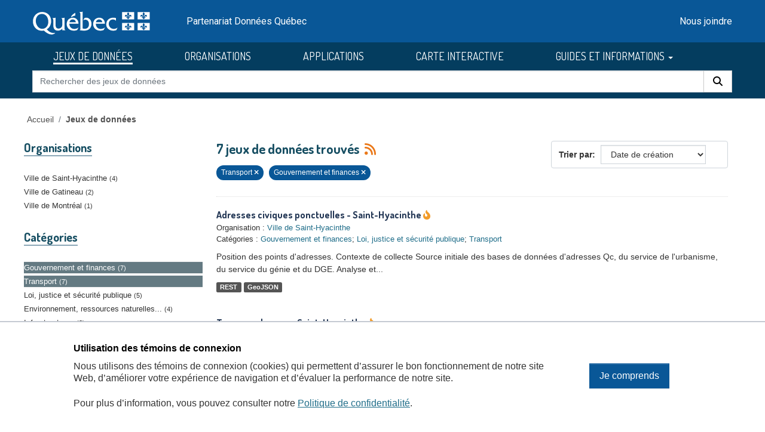

--- FILE ---
content_type: image/svg+xml; charset=utf-8
request_url: https://donneesquebec.ca/recherche/images/Icone_normalise.svg
body_size: 3180
content:
<?xml version="1.0" encoding="UTF-8" standalone="no"?>
<svg
   id="Calque_1"
   width="107"
   height="25"
   viewBox="0 0 107 25"
   version="1.1"
   sodipodi:docname="Icone_normalise.svg"
   inkscape:version="1.2 (dc2aedaf03, 2022-05-15)"
   xmlns:inkscape="http://www.inkscape.org/namespaces/inkscape"
   xmlns:sodipodi="http://sodipodi.sourceforge.net/DTD/sodipodi-0.dtd"
   xmlns="http://www.w3.org/2000/svg"
   xmlns:svg="http://www.w3.org/2000/svg">
  <sodipodi:namedview
     id="namedview117"
     pagecolor="#ffffff"
     bordercolor="#000000"
     borderopacity="0.25"
     inkscape:showpageshadow="2"
     inkscape:pageopacity="0.0"
     inkscape:pagecheckerboard="0"
     inkscape:deskcolor="#d1d1d1"
     showgrid="false"
     inkscape:zoom="11.025862"
     inkscape:cx="57.954652"
     inkscape:cy="12.516028"
     inkscape:window-width="1920"
     inkscape:window-height="1017"
     inkscape:window-x="-8"
     inkscape:window-y="-8"
     inkscape:window-maximized="1"
     inkscape:current-layer="Calque_1" />
  <defs
     id="defs82">
    <style
       id="style80">.cls-1{fill:#4ec0df;}.cls-2{fill:#fff;}.cls-3{fill:#223654;}</style>
  </defs>
  <rect
     class="cls-1"
     x="1.1805"
     y="0.8239876"
     width="105.3195"
     height="23.4694"
     rx="1.9024"
     ry="1.9024"
     id="rect84" />
  <g
     id="g94"
     transform="translate(0,0.27208757)">
    <path
       class="cls-1"
       d="M 17.7478,24.0519 H 2.4522 C 1.486,24.0519 0.7,23.2659 0.7,22.2997 V 2.3041 C 0.7,1.3379 1.486,0.5519 2.4522,0.5519 h 15.2957 c 0.9662,0 1.7522,0.786 1.7522,1.7522 v 19.9957 c 0,0.9662 -0.786,1.7522 -1.7522,1.7522 z"
       id="path86" />
    <g
       id="g92">
      <path
         class="cls-3"
         d="M 17.7478,24.0519 H 2.4522 C 1.486,24.0519 0.7,23.2659 0.7,22.2997 V 2.3041 C 0.7,1.3379 1.486,0.5519 2.4522,0.5519 h 15.2957 c 0.9662,0 1.7522,0.786 1.7522,1.7522 v 19.9957 c 0,0.9662 -0.786,1.7522 -1.7522,1.7522 z M 2.4522,1.7269 c -0.3178,0 -0.5772,0.2588 -0.5772,0.5772 v 19.9957 c 0,0.3184 0.2593,0.5772 0.5772,0.5772 h 15.2957 c 0.3178,0 0.5772,-0.2588 0.5772,-0.5772 V 2.3041 c 0,-0.3184 -0.2593,-0.5772 -0.5772,-0.5772 z"
         id="path88" />
      <path
         class="cls-3"
         d="m 8.3444,16.1976 c -0.1503,0 -0.3006,-0.0574 -0.4154,-0.1721 L 4.6909,12.7874 c -0.2295,-0.2295 -0.2295,-0.6013 0,-0.8308 0.2295,-0.2295 0.6013,-0.2295 0.8308,0 l 2.8228,2.8228 6.334,-6.334 c 0.2295,-0.2295 0.6013,-0.2295 0.8308,0 0.2295,0.2295 0.2295,0.6013 0,0.8308 l -6.7494,6.7494 c -0.1147,0.1147 -0.2651,0.1721 -0.4154,0.1721 z"
         id="path90" />
    </g>
  </g>
  <g
     id="g114"
     transform="translate(-1.0883503,0.27208757)">
    <path
       class="cls-2"
       d="m 37.4004,18.0664 h -2.4648 l -3.1953,-7.6167 h -0.0596 c 0.0293,0.3535 0.0527,0.686 0.0703,0.9971 0.0176,0.3111 0.0303,0.5962 0.0381,0.855 0.0068,0.2588 0.0107,0.4927 0.0107,0.7021 v 5.0625 H 29.8437 V 7.1494 h 2.4492 l 3.1807,7.4443 h 0.0596 c -0.0195,-0.3428 -0.0371,-0.6631 -0.0518,-0.959 -0.0156,-0.2964 -0.0273,-0.5713 -0.0381,-0.8252 -0.0098,-0.2539 -0.0146,-0.4854 -0.0146,-0.6943 V 7.1494 h 1.9717 z"
       id="path96" />
    <path
       class="cls-2"
       d="m 46.7861,12.5928 c 0,0.8662 -0.0801,1.6465 -0.2393,2.3408 -0.1592,0.6943 -0.3984,1.2861 -0.7168,1.7734 -0.3184,0.4883 -0.7207,0.8613 -1.2061,1.1201 -0.4854,0.2588 -1.0537,0.3887 -1.7061,0.3887 -0.6572,0 -1.2295,-0.1309 -1.7178,-0.3926 -0.4873,-0.2607 -0.8906,-0.6377 -1.209,-1.1309 -0.3193,-0.4932 -0.5576,-1.085 -0.7168,-1.7773 -0.1602,-0.6914 -0.2393,-1.4707 -0.2393,-2.3369 0,-1.2246 0.1465,-2.2524 0.4404,-3.084 0.2939,-0.8316 0.7295,-1.4585 1.3066,-1.8818 0.5771,-0.4229 1.2891,-0.6348 2.1357,-0.6348 0.8809,0 1.6064,0.2266 2.1768,0.6797 0.5704,0.4531 0.9941,1.0991 1.2734,1.9375 0.2783,0.8389 0.418,1.8384 0.418,2.998 z m -5.5781,0 c 0,0.8364 0.0645,1.5352 0.1943,2.0947 0.1289,0.5596 0.3213,0.9805 0.5752,1.2617 0.2539,0.2812 0.5674,0.4219 0.9404,0.4219 0.3779,0 0.6934,-0.1367 0.9443,-0.4102 0.252,-0.2744 0.4404,-0.6895 0.5674,-1.2471 0.127,-0.5576 0.1904,-1.2646 0.1904,-2.1211 0,-1.2793 -0.1416,-2.231 -0.4248,-2.856 -0.2842,-0.6245 -0.71,-0.937 -1.2773,-0.937 -0.373,0 -0.6865,0.1416 -0.9404,0.4253 -0.2539,0.2842 -0.4463,0.707 -0.5752,1.2695 -0.1299,0.5625 -0.1943,1.2622 -0.1943,2.0981 z"
       id="path98" />
    <path
       class="cls-2"
       d="m 50.96,7.1494 c 0.8066,0 1.4766,0.1172 2.0088,0.3511 0.5332,0.2339 0.9297,0.585 1.1914,1.0527 0.2617,0.4683 0.3916,1.0557 0.3916,1.7622 0,0.4482 -0.0547,0.855 -0.1641,1.2212 -0.1094,0.3657 -0.2803,0.6919 -0.5117,0.978 -0.2314,0.2861 -0.5264,0.5366 -0.8848,0.7505 l 2.248,4.8013 h -2.3076 l -1.7842,-4.2793 h -0.6279 v 4.2793 H 48.4218 V 7.1494 h 2.5381 z m -0.0146,1.7695 h -0.4258 v 3.2109 h 0.4707 c 0.4678,0 0.8223,-0.1416 1.0645,-0.4253 0.2412,-0.2842 0.3613,-0.7119 0.3613,-1.2847 0,-0.5127 -0.1201,-0.8911 -0.3613,-1.1348 C 51.8126,9.0409 51.4435,8.9188 50.9454,8.9188 Z"
       id="path100" />
    <path
       class="cls-2"
       d="M 60.3242,18.0664 58.166,10.0093 h -0.0596 c 0.0244,0.3335 0.0449,0.6475 0.0596,0.9409 0.0146,0.2939 0.0264,0.5649 0.0342,0.814 0.0068,0.249 0.0107,0.4731 0.0107,0.6719 v 5.6304 H 56.2548 V 7.1494 h 2.8896 L 61.16,14.624 h 0.0527 l 2.0156,-7.4746 h 2.875 v 10.917 h -2.001 v -5.645 c 0,-0.2241 0.0039,-0.4595 0.0107,-0.7056 0.0078,-0.2466 0.0176,-0.5103 0.0303,-0.7915 0.0127,-0.2812 0.0283,-0.5815 0.0488,-0.8999 h -0.0596 l -2.1738,8.042 h -1.6348 z"
       id="path102" />
    <path
       class="cls-2"
       d="M 72.8916,18.0664 72.3242,15.4375 H 69.8974 L 69.33,18.0664 h -2.248 l 2.6436,-10.917 h 2.71 l 2.6885,10.917 H 72.8917 Z M 72.0029,13.6162 71.4131,10.7261 C 71.3731,10.4873 71.335,10.2534 71.2969,10.0244 71.2598,9.7954 71.2246,9.5752 71.1924,9.3633 71.1602,9.1519 71.1319,8.9541 71.1065,8.77 c -0.0146,0.1743 -0.0371,0.3657 -0.0664,0.5747 -0.0303,0.209 -0.0654,0.4282 -0.1045,0.6572 -0.04,0.229 -0.085,0.4604 -0.1348,0.6943 l -0.583,2.9199 h 1.7852 z"
       id="path104" />
    <path
       class="cls-2"
       d="M 76.1025,18.0664 V 7.1494 h 2.0977 v 9.0947 h 2.9053 v 1.8223 h -5.0029 z"
       id="path106" />
    <path
       class="cls-2"
       d="M 82.3076,18.0664 V 7.1494 h 2.0977 v 10.917 z"
       id="path108" />
    <path
       class="cls-2"
       d="m 91.626,14.8701 c 0,0.6572 -0.1318,1.2373 -0.3955,1.7402 -0.2637,0.5029 -0.6357,0.8965 -1.1162,1.1797 -0.4805,0.2842 -1.0469,0.4258 -1.6992,0.4258 -0.3037,0 -0.5967,-0.0186 -0.8809,-0.0557 C 87.251,18.122 86.9717,18.0605 86.6983,17.9726 86.4239,17.8857 86.1504,17.7705 85.877,17.6259 v -2.1436 c 0.3975,0.2588 0.8105,0.4561 1.2393,0.5898 0.4277,0.1348 0.8242,0.2021 1.1875,0.2021 0.2686,0 0.4912,-0.0527 0.668,-0.1572 0.1768,-0.1045 0.3086,-0.2461 0.3955,-0.4258 0.0869,-0.1787 0.1309,-0.3809 0.1309,-0.6045 0,-0.2393 -0.0371,-0.4492 -0.1123,-0.6309 -0.0742,-0.1816 -0.2178,-0.3633 -0.4287,-0.5449 -0.2119,-0.1816 -0.5215,-0.3916 -0.9297,-0.6313 -0.3184,-0.189 -0.6064,-0.3833 -0.8623,-0.582 -0.2568,-0.1992 -0.4756,-0.4194 -0.6572,-0.6611 -0.1816,-0.2412 -0.3203,-0.5215 -0.415,-0.8398 -0.0938,-0.3188 -0.1416,-0.6948 -0.1416,-1.1274 -0.0049,-0.6177 0.1162,-1.1577 0.3623,-1.6206 0.2461,-0.4629 0.6025,-0.8228 1.0674,-1.0791 0.4658,-0.2563 1.0244,-0.3818 1.6768,-0.377 0.4434,0 0.877,0.0596 1.3027,0.1792 0.4257,0.1196 0.835,0.2886 1.2285,0.5078 l -0.5752,1.8516 c -0.3535,-0.2139 -0.6865,-0.3721 -1,-0.4741 -0.3135,-0.102 -0.6074,-0.1528 -0.8818,-0.1528 -0.2383,0 -0.4385,0.0459 -0.6006,0.1382 -0.1621,0.0923 -0.2842,0.2178 -0.3662,0.377 -0.082,0.1592 -0.123,0.3408 -0.123,0.5449 0,0.2593 0.04,0.478 0.1191,0.6572 0.0801,0.1792 0.2305,0.355 0.4521,0.5264 0.2217,0.1719 0.541,0.3774 0.96,0.6162 0.4521,0.2637 0.8311,0.5439 1.1348,0.8398 0.3037,0.2964 0.5322,0.6274 0.6865,0.9937 0.1543,0.3652 0.2314,0.79 0.2314,1.2725 z"
       id="path110" />
    <path
       class="cls-2"
       d="M 97.9658,18.0664 H 93.0605 V 7.1494 h 4.9053 v 1.7847 h -2.8076 v 2.5688 h 2.6143 v 1.792 h -2.6143 v 2.9492 h 2.8076 z M 98.0635,3.8716 V 4.0132 C 97.959,4.1577 97.8242,4.3267 97.6602,4.521 97.4962,4.7153 97.3155,4.9194 97.1182,5.1333 96.9219,5.3472 96.7227,5.5576 96.5215,5.7642 96.3194,5.9707 96.1289,6.1563 95.9502,6.3208 H 94.5313 V 6.1191 c 0.1797,-0.269 0.3438,-0.5317 0.4932,-0.7881 0.1494,-0.2564 0.2871,-0.5063 0.4141,-0.7505 0.127,-0.2437 0.2432,-0.48 0.3477,-0.709 h 2.2773 z"
       id="path112" />
  </g>
</svg>
